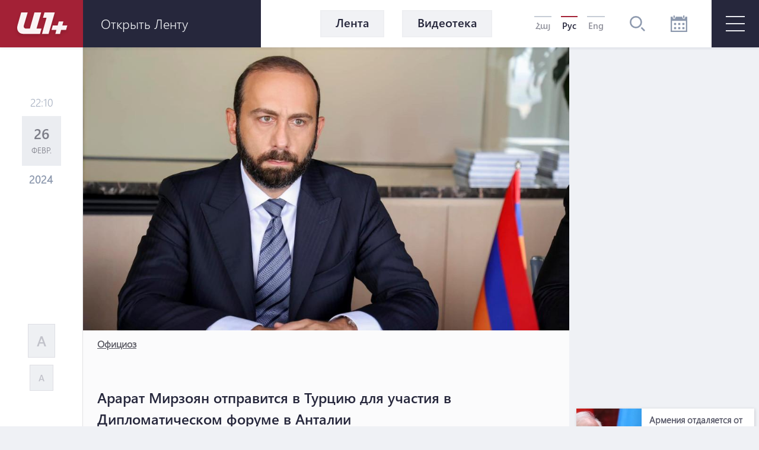

--- FILE ---
content_type: text/html; charset=UTF-8
request_url: https://www.a1plus.am/ru/article/469119
body_size: 16081
content:
<!DOCTYPE html>
<html lang="ru" xmlns="http://www.w3.org/1999/xhtml" xmlns:og="http://opengraphprotocol.org/schema/" itemscope itemtype="http://schema.org/WebPage">
<head>
    <meta charset="UTF-8">
    <title>Арарат Мирзоян отправится в Турцию для участия в Дипломатическом форуме в Анталии</title>
    <meta content="width=device-width, initial-scale=1, maximum-scale=1" name="viewport">
    <meta name="description" content="Министр иностранных дел Армении Арарат Мирзоян 1 марта посетит с рабочим визитом Турцию для участия в Анталийском дипломатическом форуме. Об этом сообщили в Департаменте СМИ и общественной дипломатии МИД Армении." />
    <meta content="evnYuLiGOjxU1FVxJefDsx7qbEdIU2zucKAoX912" name="csrf-token" />
    <link rel="canonical" href="https://www.a1plus.am/ru/article/469119">
<meta property="fb:pages" content="121061077922161,164659200258369" />
<meta name="yandex-verification" content="768033bf8344bb4c" />
<meta property="fb:admins" content="1020410409,748777269">
<meta property="fb:app_id" content="216664758764302">
<meta property="article:publisher" content="https://www.facebook.com/a1plus.am">
<meta property="fb:use_automatic_ad_placement" content="enable=true ad_density=default">
<meta property="og:url" content="https://www.a1plus.am/ru/article/469119">
    <meta property="og:title" content="Арарат Мирзоян отправится в Турцию для участия в Дипломатическом форуме в Анталии">
    <meta property="og:description" content="Министр иностранных дел Армении Арарат Мирзоян 1 марта посетит с рабочим визитом Турцию для участия в Анталийском дипломатическом...">
    <meta property="og:type" content="website">
    <meta property="og:image" content="https://www.a1plus.am/static/articles/46/91/19/l-5UxUXYNtFN.jpg">
    <meta property="og:site_name" content="A1Plus">
    
<meta name="twitter:card" content="summary">
    <meta name="twitter:site" content="@mysite">
    <meta name="twitter:title" content="Арарат Мирзоян отправится в Турцию для участия в Дипломатическом форуме в Анталии">
    <meta name="twitter:description" content="Министр иностранных дел Армении Арарат Мирзоян 1 марта посетит с рабочим визитом Турцию для участия в Анталийском дипломатическом...">
    <meta name="twitter:creator" content="@mysite">
    <meta name="twitter:image:src" content="https://www.a1plus.am/static/articles/46/91/19/l-5UxUXYNtFN.jpg">
    <meta name="twitter:domain" content="www.a1plus.am">
    
<meta name="image" property="image" content="https://www.a1plus.am/assets/logo.png">
    
    <link rel="apple-touch-icon" sizes="57x57" href="/fav/apple-icon-57x57.png">
<link rel="apple-touch-icon" sizes="60x60" href="/fav/apple-icon-60x60.png">
<link rel="apple-touch-icon" sizes="72x72" href="/fav/apple-icon-72x72.png">
<link rel="apple-touch-icon" sizes="76x76" href="/fav/apple-icon-76x76.png">
<link rel="apple-touch-icon" sizes="114x114" href="/fav/apple-icon-114x114.png">
<link rel="apple-touch-icon" sizes="120x120" href="/fav/apple-icon-120x120.png">
<link rel="apple-touch-icon" sizes="144x144" href="/fav/apple-icon-144x144.png">
<link rel="apple-touch-icon" sizes="152x152" href="/fav/apple-icon-152x152.png">
<link rel="apple-touch-icon" sizes="180x180" href="/fav/apple-icon-180x180.png">
<link rel="icon" type="image/png" sizes="192x192"  href="/fav/android-icon-192x192.png">
<link rel="icon" type="image/png" sizes="32x32" href="/fav/favicon-32x32.png">
<link rel="icon" type="image/png" sizes="96x96" href="/fav/favicon-96x96.png">
<link rel="icon" type="image/png" sizes="16x16" href="/fav/favicon-16x16.png">
<link rel="mask-icon" href="/fav/apple-icon-180x180.png" color="#A32136">

<meta name="msapplication-TileColor" content="#A32136">
<meta name="msapplication-TileImage" content="/fav/ms-icon-144x144.png">

    <!-- Web Application Manifest -->
<link rel="manifest" href="https://www.a1plus.am/manifest.json">
<!-- Chrome for Android theme color -->
<meta name="theme-color" content="#A32136">

<!-- Add to homescreen for Chrome on Android -->
<meta name="mobile-web-app-capable" content="yes">
<meta name="application-name" content="a1">
<link rel="icon" sizes="512x512" href="/pwa/android/android-launchericon-512-512.png">

<!-- Add to homescreen for Safari on iOS -->
<meta name="apple-mobile-web-app-capable" content="yes">
<meta name="apple-mobile-web-app-status-bar-style" content="#A32136">
<meta name="apple-mobile-web-app-title" content="a1">
<link rel="apple-touch-icon" href="/pwa/android/android-launchericon-512-512.png">



<link rel="apple-touch-startup-image" media="screen and (device-width: 430px) and (device-height: 932px) and (-webkit-device-pixel-ratio: 3) and (orientation: landscape)" href="/pwa/splash/iPhone_14_Pro_Max_landscape.png">
<link rel="apple-touch-startup-image" media="screen and (device-width: 393px) and (device-height: 852px) and (-webkit-device-pixel-ratio: 3) and (orientation: landscape)" href="/pwa/splash/iPhone_14_Pro_landscape.png">
<link rel="apple-touch-startup-image" media="screen and (device-width: 428px) and (device-height: 926px) and (-webkit-device-pixel-ratio: 3) and (orientation: landscape)" href="/pwa/splash/iPhone_14_Plus__iPhone_13_Pro_Max__iPhone_12_Pro_Max_landscape.png">
<link rel="apple-touch-startup-image" media="screen and (device-width: 390px) and (device-height: 844px) and (-webkit-device-pixel-ratio: 3) and (orientation: landscape)" href="/pwa/splash/iPhone_14__iPhone_13_Pro__iPhone_13__iPhone_12_Pro__iPhone_12_landscape.png">
<link rel="apple-touch-startup-image" media="screen and (device-width: 375px) and (device-height: 812px) and (-webkit-device-pixel-ratio: 3) and (orientation: landscape)" href="/pwa/splash/iPhone_13_mini__iPhone_12_mini__iPhone_11_Pro__iPhone_XS__iPhone_X_landscape.png">
<link rel="apple-touch-startup-image" media="screen and (device-width: 414px) and (device-height: 896px) and (-webkit-device-pixel-ratio: 3) and (orientation: landscape)" href="/pwa/splash/iPhone_11_Pro_Max__iPhone_XS_Max_landscape.png">
<link rel="apple-touch-startup-image" media="screen and (device-width: 414px) and (device-height: 896px) and (-webkit-device-pixel-ratio: 2) and (orientation: landscape)" href="/pwa/splash/iPhone_11__iPhone_XR_landscape.png">
<link rel="apple-touch-startup-image" media="screen and (device-width: 414px) and (device-height: 736px) and (-webkit-device-pixel-ratio: 3) and (orientation: landscape)" href="/pwa/splash/iPhone_8_Plus__iPhone_7_Plus__iPhone_6s_Plus__iPhone_6_Plus_landscape.png">
<link rel="apple-touch-startup-image" media="screen and (device-width: 375px) and (device-height: 667px) and (-webkit-device-pixel-ratio: 2) and (orientation: landscape)" href="/pwa/splash/iPhone_8__iPhone_7__iPhone_6s__iPhone_6__4.7__iPhone_SE_landscape.png">
<link rel="apple-touch-startup-image" media="screen and (device-width: 320px) and (device-height: 568px) and (-webkit-device-pixel-ratio: 2) and (orientation: landscape)" href="/pwa/splash/4__iPhone_SE__iPod_touch_5th_generation_and_later_landscape.png">
<link rel="apple-touch-startup-image" media="screen and (device-width: 1024px) and (device-height: 1366px) and (-webkit-device-pixel-ratio: 2) and (orientation: landscape)" href="/pwa/splash/12.9__iPad_Pro_landscape.png">
<link rel="apple-touch-startup-image" media="screen and (device-width: 834px) and (device-height: 1194px) and (-webkit-device-pixel-ratio: 2) and (orientation: landscape)" href="/pwa/splash/11__iPad_Pro__10.5__iPad_Pro_landscape.png">
<link rel="apple-touch-startup-image" media="screen and (device-width: 820px) and (device-height: 1180px) and (-webkit-device-pixel-ratio: 2) and (orientation: landscape)" href="/pwa/splash/10.9__iPad_Air_landscape.png">
<link rel="apple-touch-startup-image" media="screen and (device-width: 834px) and (device-height: 1112px) and (-webkit-device-pixel-ratio: 2) and (orientation: landscape)" href="/pwa/splash/10.5__iPad_Air_landscape.png">
<link rel="apple-touch-startup-image" media="screen and (device-width: 810px) and (device-height: 1080px) and (-webkit-device-pixel-ratio: 2) and (orientation: landscape)" href="/pwa/splash/10.2__iPad_landscape.png">
<link rel="apple-touch-startup-image" media="screen and (device-width: 768px) and (device-height: 1024px) and (-webkit-device-pixel-ratio: 2) and (orientation: landscape)" href="/pwa/splash/9.7__iPad_Pro__7.9__iPad_mini__9.7__iPad_Air__9.7__iPad_landscape.png">
<link rel="apple-touch-startup-image" media="screen and (device-width: 744px) and (device-height: 1133px) and (-webkit-device-pixel-ratio: 2) and (orientation: landscape)" href="/pwa/splash/8.3__iPad_Mini_landscape.png">
<link rel="apple-touch-startup-image" media="screen and (device-width: 430px) and (device-height: 932px) and (-webkit-device-pixel-ratio: 3) and (orientation: portrait)" href="/pwa/splash/iPhone_14_Pro_Max_portrait.png">
<link rel="apple-touch-startup-image" media="screen and (device-width: 393px) and (device-height: 852px) and (-webkit-device-pixel-ratio: 3) and (orientation: portrait)" href="/pwa/splash/iPhone_14_Pro_portrait.png">
<link rel="apple-touch-startup-image" media="screen and (device-width: 428px) and (device-height: 926px) and (-webkit-device-pixel-ratio: 3) and (orientation: portrait)" href="/pwa/splash/iPhone_14_Plus__iPhone_13_Pro_Max__iPhone_12_Pro_Max_portrait.png">
<link rel="apple-touch-startup-image" media="screen and (device-width: 390px) and (device-height: 844px) and (-webkit-device-pixel-ratio: 3) and (orientation: portrait)" href="/pwa/splash/iPhone_14__iPhone_13_Pro__iPhone_13__iPhone_12_Pro__iPhone_12_portrait.png">
<link rel="apple-touch-startup-image" media="screen and (device-width: 375px) and (device-height: 812px) and (-webkit-device-pixel-ratio: 3) and (orientation: portrait)" href="/pwa/splash/iPhone_13_mini__iPhone_12_mini__iPhone_11_Pro__iPhone_XS__iPhone_X_portrait.png">
<link rel="apple-touch-startup-image" media="screen and (device-width: 414px) and (device-height: 896px) and (-webkit-device-pixel-ratio: 3) and (orientation: portrait)" href="/pwa/splash/iPhone_11_Pro_Max__iPhone_XS_Max_portrait.png">
<link rel="apple-touch-startup-image" media="screen and (device-width: 414px) and (device-height: 896px) and (-webkit-device-pixel-ratio: 2) and (orientation: portrait)" href="/pwa/splash/iPhone_11__iPhone_XR_portrait.png">
<link rel="apple-touch-startup-image" media="screen and (device-width: 414px) and (device-height: 736px) and (-webkit-device-pixel-ratio: 3) and (orientation: portrait)" href="/pwa/splash/iPhone_8_Plus__iPhone_7_Plus__iPhone_6s_Plus__iPhone_6_Plus_portrait.png">
<link rel="apple-touch-startup-image" media="screen and (device-width: 375px) and (device-height: 667px) and (-webkit-device-pixel-ratio: 2) and (orientation: portrait)" href="/pwa/splash/iPhone_8__iPhone_7__iPhone_6s__iPhone_6__4.7__iPhone_SE_portrait.png">
<link rel="apple-touch-startup-image" media="screen and (device-width: 320px) and (device-height: 568px) and (-webkit-device-pixel-ratio: 2) and (orientation: portrait)" href="/pwa/splash/4__iPhone_SE__iPod_touch_5th_generation_and_later_portrait.png">
<link rel="apple-touch-startup-image" media="screen and (device-width: 1024px) and (device-height: 1366px) and (-webkit-device-pixel-ratio: 2) and (orientation: portrait)" href="/pwa/splash/12.9__iPad_Pro_portrait.png">
<link rel="apple-touch-startup-image" media="screen and (device-width: 834px) and (device-height: 1194px) and (-webkit-device-pixel-ratio: 2) and (orientation: portrait)" href="/pwa/splash/11__iPad_Pro__10.5__iPad_Pro_portrait.png">
<link rel="apple-touch-startup-image" media="screen and (device-width: 820px) and (device-height: 1180px) and (-webkit-device-pixel-ratio: 2) and (orientation: portrait)" href="/pwa/splash/10.9__iPad_Air_portrait.png">
<link rel="apple-touch-startup-image" media="screen and (device-width: 834px) and (device-height: 1112px) and (-webkit-device-pixel-ratio: 2) and (orientation: portrait)" href="/pwa/splash/10.5__iPad_Air_portrait.png">
<link rel="apple-touch-startup-image" media="screen and (device-width: 810px) and (device-height: 1080px) and (-webkit-device-pixel-ratio: 2) and (orientation: portrait)" href="/pwa/splash/10.2__iPad_portrait.png">
<link rel="apple-touch-startup-image" media="screen and (device-width: 768px) and (device-height: 1024px) and (-webkit-device-pixel-ratio: 2) and (orientation: portrait)" href="/pwa/splash/9.7__iPad_Pro__7.9__iPad_mini__9.7__iPad_Air__9.7__iPad_portrait.png">
<link rel="apple-touch-startup-image" media="screen and (device-width: 744px) and (device-height: 1133px) and (-webkit-device-pixel-ratio: 2) and (orientation: portrait)" href="/pwa/splash/8.3__iPad_Mini_portrait.png">


<!-- Tile for Win8 -->
<meta name="msapplication-TileColor" content="#ffffff">
<meta name="msapplication-TileImage" content="/pwa/android/android-launchericon-512-512.png">

<script type="text/javascript">
    // Initialize the service worker
    if ('serviceWorker' in navigator) {
        navigator.serviceWorker.register('/sw.js', {
            scope: '.'
        }).then(function (registration) {
            // Registration was successful
            console.log('PWA: ServiceWorker registration successful with scope: ', registration.scope);
        }, function (err) {
            // registration failed :(
            console.log('PWA: ServiceWorker registration failed: ', err);
        });
    }
</script>
    <link rel="alternate" type="application/rss+xml" href="https://a1plus.am/ru/rss" />
    <link rel="stylesheet" href="/assets/css/app.css" media="all">
    <!--[if IE]>
    <link rel="stylesheet" type="text/css" href="/assets/css/ie.css" />
    <![endif]-->
    <!-- AdStock.pro Header Tag Code-->
    <script>
        (function(i,s,g,r,c,a,m){i[r]=function(){(i[r].q=i[r].q||[]).push(c)};i[r]();a=s.createElement('script'),m=s.getElementsByTagName('script')[0];a.async=1;a.src=g;m.parentNode.insertBefore(a,m);})(window,document,'https://cdn.adstock.pro/as/js/0.3.1/adstock.js','adstock',1017);
    </script>
    <!-- End AdStock.pro Header Tag Code-->

    <!-- Google tag (gtag.js) -->
    <script async src="https://www.googletagmanager.com/gtag/js?id=G-MCVP2789P8"></script>
    <script>
        window.dataLayer = window.dataLayer || [];
        function gtag(){dataLayer.push(arguments);}
        gtag('js', new Date());

        gtag('config', 'G-MCVP2789P8');
    </script>

    <script src="/assets/js/lib/adriver.core.2.js"></script>

    <!--В head сайта один раз подключите библиотеку-->
    <script src="https://yastatic.net/pcode/adfox/loader.js" crossorigin="anonymous"></script>
    <script>window.yaContextCb = window.yaContextCb || []</script>
    <script src="https://yandex.ru/ads/system/context.js" async></script>

</head>
<body class="news-open">
    <div id="fb-root"></div>
    <script async defer crossorigin="anonymous" src="https://connect.facebook.net/en_US/sdk.js#xfbml=1&version=v19.0" nonce="TNwdsXdH"></script>
    <header>
	<div class="logo-news-feed">
		<a href="/ru" class="logo-block flex-center">
			<svg width="100" height="50" viewBox="0 0 100 50">
			  <defs>
			    <filter id="Path_153" x="0" y="0" width="58.935" height="54.248" filterUnits="userSpaceOnUse">
			      <feOffset dy="3" input="SourceAlpha"/>
			      <feGaussianBlur stdDeviation="3" result="blur"/>
			      <feFlood flood-opacity="0.161"/>
			      <feComposite operator="in" in2="blur"/>
			      <feComposite in="SourceGraphic"/>
			    </filter>
			    <filter id="Path_154" x="41.804" y="0.049" width="39.594" height="54.175" filterUnits="userSpaceOnUse">
			      <feOffset dy="3" input="SourceAlpha"/>
			      <feGaussianBlur stdDeviation="3" result="blur-2"/>
			      <feFlood flood-opacity="0.161"/>
			      <feComposite operator="in" in2="blur-2"/>
			      <feComposite in="SourceGraphic"/>
			    </filter>
			    <filter id="Path_155" x="57.888" y="15.31" width="44.616" height="38.914" filterUnits="userSpaceOnUse">
			      <feOffset dy="3" input="SourceAlpha"/>
			      <feGaussianBlur stdDeviation="3" result="blur-3"/>
			      <feFlood flood-opacity="0.161"/>
			      <feComposite operator="in" in2="blur-3"/>
			      <feComposite in="SourceGraphic"/>
			    </filter>
			  </defs>
			  <g id="а1_logo-clean" data-name="а1+logo-clean" transform="translate(9 6.068)" opacity="0.95">
			    <g transform="matrix(1, 0, 0, 1, -9, -6.07)" filter="url(#Path_153)">
			      <path id="Path_153-2" data-name="Path 153" d="M76.53,41.773V41.7H65.224L57.509,68.947H50.958c-3.009,0-4.513-2.548-3.712-5.265L53.8,41.724H42.83L36.643,63.682c-2.135,7.643,1.941,14.218,9.9,14.218l27.975.049L77.015,69l-8.322-.024Z" transform="translate(-27.08 -35.7)" fill="#fff"/>
			    </g>
			    <g transform="matrix(1, 0, 0, 1, -9, -6.07)" filter="url(#Path_154)">
			      <path id="Path_154-2" data-name="Path 154" d="M229,41.9H211.846l-2.6,8.953h6.066L207.6,78.075h11.064L229.194,41.9Z" transform="translate(-156.8 -35.85)" fill="#fff"/>
			    </g>
			    <g transform="matrix(1, 0, 0, 1, -9, -6.07)" filter="url(#Path_155)">
			      <path id="Path_155-2" data-name="Path 155" d="M291.673,111.448l.049-.17,1.771-6.478H285.68l-1.844,6.648h-8.152l-2.184,7.473h8.322l-1.868,6.793h7.813l1.868-6.793h8.3l2.184-7.473Z" transform="translate(-206.61 -83.49)" fill="#fff"/>
			    </g>
			  </g>
			</svg>
		</a>
		<div class="news-feed flex-center">
			<ul class="tab-block">
				<li><a href="#tab-1" class="tab"><h3 class="block-header">Лента</h3></a></li>
				<li><a href="#tab-2" class="tab"><h3 class="block-header">Популярное</h3></a></li>
			</ul>
			<div class="open-news-feed">
				<span>Открыть ленту</span>
				<span>Закрыть ленту</span>
			</div>
			<div class="mobile-newsfeed">
				<span></span>
				<span></span>
			</div>
			<span id="feed-counter" class="noNew"></span>
		</div>
	</div>
	<nav>
		<div class="archive-search-block">
			<div class="menu-live">
				<a class="header-button feed-button" href="/ru/articles">
					<span>Лента</span>
				</a>
                				<a class="header-button" href="/ru/videos">
					<span>Видеотека</span>
				</a>
															</div>
			<div class="lang-block flex-center">
											<a href="/hy/article/469119" >Հայ</a>
															<a href="#" class="selected">Рус</a>
															<a href="/en/article/469119" >Eng</a>
										</div>
			<div class="search-block flex-center">
				<svg width="26.605" height="26.605" viewBox="0 0 26.605 26.605">
				  	<path d="M270.642,140a10.642,10.642,0,1,0,10.642,10.642A10.643,10.643,0,0,0,270.642,140Zm0,18.624a7.982,7.982,0,1,1,7.982-7.982A7.991,7.991,0,0,1,270.642,158.624Zm15.963,6.1-1.881,1.881-5.644-5.644,1.881-1.881Z" transform="translate(-260 -140)" fill="#8d99ae"/>
				</svg>
			</div>
			<div class="search-field flex-center">
				<form action="/ru/search" >
					<input type="text" name="q" value=""  placeholder="начать поиск">
				</form>
				<div class="close-btn flex-center">
					<svg class="close" width="17.572" height="17.53" viewBox="0 0 17.572 17.53">
						<g transform="translate(-2.588 8.765)" opacity="0.6">
							<line x2="22.791" transform="translate(3.338 8.058) rotate(-45)" fill="none" stroke="#2b2d42" stroke-width="2" opacity="0.8"/>
							<line x2="22.5" transform="translate(3.295 -7.955) rotate(45)" fill="none" stroke="#2b2d42" stroke-width="2" opacity="0.8"/>
						</g>
					</svg>
				</div>
			</div>
			<div class="archive-block">
				<svg width="28" height="28" viewBox="0 0 28 28">
				  	<path id="iconmonstr-calendar-4" d="M23.333,23.333H19.667V19.667h3.667Zm-7-10.667H12.667v3.667h3.667Zm7,0H19.667v3.667h3.667Zm-14,7H5.667v3.667H9.333Zm7,0H12.667v3.667h3.667Zm-7-7H5.667v3.667H9.333ZM28,2.333V28H0V2.333H3.5V3.5a2.333,2.333,0,0,0,4.667,0V2.333H19.833V3.5a2.333,2.333,0,0,0,4.667,0V2.333Zm-2.333,7H2.333V25.667H25.667ZM23.333,1.167a1.167,1.167,0,1,0-2.333,0V3.5a1.167,1.167,0,1,0,2.333,0ZM7,3.5a1.167,1.167,0,0,1-2.333,0V1.167A1.167,1.167,0,0,1,7,1.167Z" fill="#8d99ae"/>
				</svg>
			</div>
			<div class="archive-filter">
				<div class="select-block day">
					
					<select name="day" id="calendarDay">
												<option value="01" >1</option>
												<option value="02" >2</option>
												<option value="03" >3</option>
												<option value="04" >4</option>
												<option value="05" >5</option>
												<option value="06" >6</option>
												<option value="07" >7</option>
												<option value="08" >8</option>
												<option value="09" >9</option>
												<option value="10" >10</option>
												<option value="11" >11</option>
												<option value="12" >12</option>
												<option value="13" >13</option>
												<option value="14" >14</option>
												<option value="15" >15</option>
												<option value="16"  selected >16</option>
												<option value="17" >17</option>
												<option value="18" >18</option>
												<option value="19" >19</option>
												<option value="20" >20</option>
												<option value="21" >21</option>
												<option value="22" >22</option>
												<option value="23" >23</option>
												<option value="24" >24</option>
												<option value="25" >25</option>
												<option value="26" >26</option>
												<option value="27" >27</option>
												<option value="28" >28</option>
												<option value="29" >29</option>
												<option value="30" >30</option>
												<option value="31" >31</option>
											</select>
				</div>
				<div class="select-block month">
					
					<select name="month" id="calendarMonth">
												<option value="01"  selected >Январь</option>
												<option value="02" >Февраль</option>
												<option value="03" >Март</option>
												<option value="04" >Апрель</option>
												<option value="05" >Май</option>
												<option value="06" >Июнь</option>
												<option value="07" >Июль</option>
												<option value="08" >Август</option>
												<option value="09" >Сентябрь</option>
												<option value="10" >Октябрь</option>
												<option value="11" >Ноябрь</option>
												<option value="12" >Декабрь</option>
											</select>
				</div>
				<div class="select-block year">
					
					<select name="year"  id="calendarYear">
												<option value="2026">2026</option>
												<option value="2025">2025</option>
												<option value="2024">2024</option>
												<option value="2023">2023</option>
												<option value="2022">2022</option>
												<option value="2021">2021</option>
												<option value="2020">2020</option>
												<option value="2019">2019</option>
												<option value="2018">2018</option>
												<option value="2017">2017</option>
												<option value="2016">2016</option>
												<option value="2015">2015</option>
												<option value="2014">2014</option>
												<option value="2013">2013</option>
												<option value="2012">2012</option>
												<option value="2011">2011</option>
												<option value="2010">2010</option>
												<option value="2009">2009</option>
												<option value="2008">2008</option>
												<option value="2007">2007</option>
												<option value="2006">2006</option>
												<option value="2005">2005</option>
												<option value="2004">2004</option>
												<option value="2003">2003</option>
												<option value="2002">2002</option>
											</select>
				</div>
				<div class="show-btn flex-center">
					<a>показывать</a>
				</div>
				<div class="close-btn flex-center">
					<svg class="close" width="17.572" height="17.53" viewBox="0 0 17.572 17.53">
						<g transform="translate(-2.588 8.765)" opacity="0.6">
							<line x2="22.791" transform="translate(3.338 8.058) rotate(-45)" fill="none" stroke="#2b2d42" stroke-width="2" opacity="0.8"/>
							<line x2="22.5" transform="translate(3.295 -7.955) rotate(45)" fill="none" stroke="#2b2d42" stroke-width="2" opacity="0.8"/>
						</g>
					</svg>
				</div>
			</div>
		</div>
		<div id="burger" class="">
			<span></span>
			<span></span>
			<span></span>
		</div>
		<div class="open-menu">
			<div class="left-block">
				<ul class="list">
					<li>
						<div class="arrow">
							<svg viewBox="0 0 10.371 10.371" width="10px">
								<path id="Path_296" data-name="Path 296" class="cls-1" d="M7.333,0V7.333H0Z" transform="translate(5.185 0) rotate(45)"></path>
							</svg>
						</div>
																		<a href="/ru/videos"><h2>Видео</h2></a>
						<ul class="submenu">
														<li><a href="/ru/videos/ps">P.S.</a></li>
														<li><a href="/ru/videos/a1">A1+</a></li>
														<li><a href="/ru/videos/calendar">Календарь</a></li>
														<li><a href="/ru/videos/mshakuyt">Культура</a></li>
														<li><a href="/ru/videos/ayb-fe">Айб-Фе+</a></li>
														<li><a href="/ru/videos/karmir-kamurj">«Красный мост»</a></li>
													</ul>
											</li>
					<li>
																	</li>
				</ul>
			</div>
			<div class="right-block">
				<div class="container">
					<div class="weather-currency-block flex-block">
																		<div class="weather-block">
							<span>
								Ереван 16°
								
								<svg width="22.218" height="18.747" viewBox="0 0 22.218 18.747">
									<path d="M11.451,97.958a.521.521,0,0,1-.261-.973L13.2,95.829a.509.509,0,0,1,.329-.057,4.3,4.3,0,0,1-.37-1.408.514.514,0,0,1-.32.12H10.521a.521.521,0,1,1,0-1.043h2.313a.51.51,0,0,1,.329.127,4.3,4.3,0,0,1,.37-1.419.476.476,0,0,1-.082.02.524.524,0,0,1-.261-.07l-2-1.156a.521.521,0,1,1,.521-.9l2,1.159a.5.5,0,0,1,.215.263,4.388,4.388,0,0,1,1.034-1.034.5.5,0,0,1-.27-.213l-1.156-2a.521.521,0,1,1,.9-.521l1.156,2a.521.521,0,0,1,.057.338,4.287,4.287,0,0,1,1.412-.367.521.521,0,0,1-.127-.331V87.021a.521.521,0,0,1,1.043,0v2.315a.506.506,0,0,1-.118.317,4.29,4.29,0,0,1,1.4.376.508.508,0,0,1,.057-.333l1.156-2a.521.521,0,0,1,.9.521l-1.156,2a.515.515,0,0,1-.268.213,4.345,4.345,0,0,1,1.036,1.032.5.5,0,0,1,.215-.258l2-1.159a.521.521,0,0,1,.521.9l-2,1.159a.518.518,0,0,1-.261.07.523.523,0,0,1-.413-.222l-1.326.744a2.6,2.6,0,0,0-4.874,1.267,2.583,2.583,0,0,0,.453,1.467l-1.351.925a.512.512,0,0,1-.247.374L11.7,97.888A.463.463,0,0,1,11.451,97.958Zm20.767,2.95a4.345,4.345,0,0,1-4.339,4.339H14.861a3.472,3.472,0,1,1,.088-6.942A4.348,4.348,0,0,1,19.2,94.832a3.847,3.847,0,0,1,.68.059,5.2,5.2,0,0,1,9.71,2.04A4.33,4.33,0,0,1,32.218,100.908Zm-1.737,0A2.6,2.6,0,0,0,28.518,98.4l-.669-.17.029-.852a3.465,3.465,0,0,0-6.711-1.154l-.3.8-.8-.288a2.56,2.56,0,0,0-.866-.161,2.606,2.606,0,0,0-2.6,2.6l.016.111.079,1.315-1.24-.447a1.733,1.733,0,1,0-.592,3.36H27.879A2.6,2.6,0,0,0,30.482,100.908Z" transform="translate(-10 -86.5)" fill="#edf2f4"/>
								</svg>
							</span>
						</div>
																								<div class="currency-block">
							<span>
								<svg width="16.056" height="16.056" viewBox="0 0 16.056 16.056">
								  <defs>
								    <clipPath id="clip-path">
								      <circle id="Ellipse_2" data-name="Ellipse 2" cx="8.028" cy="8.028" r="8.028" fill="#8d99ae" opacity="0.36"/>
								    </clipPath>
								  </defs>
								  <g id="Mask_Group_1" data-name="Mask Group 1" transform="translate(0 0)" opacity="0.8" clip-path="url(#clip-path)">
								    <g id="_12b62910852abe3959b7109f66e2b789" data-name="12b62910852abe3959b7109f66e2b789" transform="translate(0 0.001)">
								      <g id="Group_17" data-name="Group 17" transform="translate(0 0)">
								        <path id="Path_160" data-name="Path 160" d="M7.726-22.455A8.15,8.15,0,0,0,.483-15.168,8.066,8.066,0,0,0,3.116-8.533,7.972,7.972,0,0,0,8.178-6.442a8.132,8.132,0,0,0,6.933-3.57,7.823,7.823,0,0,0,1.248-5.942,8.185,8.185,0,0,0-4.416-5.711A7.88,7.88,0,0,0,7.726-22.455Zm1.425,1.067a6.869,6.869,0,0,1,5.7,4.1,7.131,7.131,0,0,1,.214,5.069A6.821,6.821,0,0,1,9.135-7.539,7,7,0,0,1,3.527-9.51a7.147,7.147,0,0,1-1.3-8.06,6.708,6.708,0,0,1,1.365-1.9A7.037,7.037,0,0,1,9.152-21.388Z" transform="translate(-0.449 22.491)" fill="#8d99ae"/>
								        <path id="Path_161" data-name="Path 161" d="M18.011-13.616c-.2.11-.284.3-.284.649,0,.238-.01.281-.057.3a2.432,2.432,0,0,0-1.8,1.974,2.4,2.4,0,0,0,2.4,2.355c.843,0,1.382.489,1.332,1.208-.047.646-.549,1.034-1.332,1.034S17-6.466,16.927-7.145c-.044-.368-.161-.532-.432-.6a.56.56,0,0,0-.643.545,2.32,2.32,0,0,0,.231.847,2.372,2.372,0,0,0,.816.9,2.488,2.488,0,0,0,.773.358c.044,0,.054.047.054.294,0,.381.08.555.3.669a.419.419,0,0,0,.468,0c.221-.11.3-.284.3-.662v-.291l.117-.02a3.4,3.4,0,0,0,.893-.468,2.289,2.289,0,0,0,.863-1.643,2.225,2.225,0,0,0-.833-1.606A2.508,2.508,0,0,0,18.3-9.413a1.4,1.4,0,0,1-1.2-.515,1.108,1.108,0,0,1,.161-1.405,1.213,1.213,0,0,1,1-.3,1.212,1.212,0,0,1,1,.3,1.074,1.074,0,0,1,.341.743.821.821,0,0,0,.09.341.533.533,0,0,0,.893-.007,1.188,1.188,0,0,0,.007-.793,2.54,2.54,0,0,0-1.733-1.619c-.05-.017-.06-.06-.06-.3a.834.834,0,0,0-.074-.425.555.555,0,0,0-.462-.3A.6.6,0,0,0,18.011-13.616Z" transform="translate(-10.232 16.903)" fill="#8d99ae"/>
								      </g>
								    </g>
								  </g>
								</svg>
								379.99
							</span>
							<span>
								<svg width="16.483" height="16.483" viewBox="0 0 16.483 16.483">
								  	<g transform="translate(-1.654 -1.654)" opacity="0.8">
									    <g transform="translate(1.654 1.654)">
									      	<path d="M17.471-500.887a8.367,8.367,0,0,0-7.436,7.482,8.282,8.282,0,0,0,2.7,6.812,8.183,8.183,0,0,0,5.2,2.147,8.347,8.347,0,0,0,7.117-3.666,8.033,8.033,0,0,0,1.281-6.1,8.4,8.4,0,0,0-4.534-5.864A8.088,8.088,0,0,0,17.471-500.887Zm1.463,1.1a7.052,7.052,0,0,1,5.856,4.208,7.323,7.323,0,0,1,.22,5.2,7,7,0,0,1-6.093,4.806,7.189,7.189,0,0,1-5.757-2.024,7.338,7.338,0,0,1-1.34-8.276,6.887,6.887,0,0,1,1.4-1.951A7.223,7.223,0,0,1,18.935-499.791Z" transform="translate(-10.001 500.923)" fill="#8d99ae"/>
									      	<path d="M237.169-302.7a3.263,3.263,0,0,0-2.214,1.7,5.206,5.206,0,0,0-.385.968c0,.047-.048.052-.52.052h-.523l-.215.459-.212.457.645.015.648.015v.916h-.969l-.205.442c-.112.241-.208.451-.215.465a6.546,6.546,0,0,0,.77.023h.78l.138.387a3.607,3.607,0,0,0,.991,1.541,3.112,3.112,0,0,0,1.277.718,3.26,3.26,0,0,0,1.332.032,3.112,3.112,0,0,0,1.341-.7l.135-.1-.324-.346a2.37,2.37,0,0,0-.356-.337,1.854,1.854,0,0,0-.257.183,1.8,1.8,0,0,1-1.213.5,1.3,1.3,0,0,1-.831-.244,2.733,2.733,0,0,1-.751-.777,3.807,3.807,0,0,1-.391-.771l-.022-.081,1.036-.006,1.036-.009.215-.459.215-.456h-2.711l-.022-.09a3.93,3.93,0,0,1,0-.776l.019-.064h2.384l.215-.46.212-.457-1.309-.009-1.312-.006.064-.169a3.62,3.62,0,0,1,.985-1.39,1.593,1.593,0,0,1,2.14.134,1.148,1.148,0,0,0,.337.212c.013-.012.164-.172.334-.352l.308-.331-.25-.192a2.888,2.888,0,0,0-1.242-.619A3.216,3.216,0,0,0,237.169-302.7Z" transform="translate(-229.187 306.828)" fill="#8d99ae"/>
									    </g>
								  	</g>
								</svg>
								441.32
							</span>
						</div>
											</div>
					<ul class="list">
																		<li>
														<a href="/ru/articles/politics"><h2>Политика</h2></a>
													</li>
																		<li>
														<a href="/ru/articles/social"><h2>Общество</h2></a>
													</li>
																		<li>
														<a href="/ru/articles/economy"><h2>Экономика</h2></a>
													</li>
																		<li>
														<a href="/ru/articles/official"><h2>Официоз</h2></a>
													</li>
																		<li>
														<a href="/ru/articles/culture"><h2>Культура</h2></a>
													</li>
																		<li>
														<a href="/ru/articles/regions"><h2>Регионы</h2></a>
													</li>
																		<li>
														<a href="/ru/articles/sports"><h2>Спорт</h2></a>
													</li>
																		<li>
														<a href="/ru/articles/interview"><h2>Интервью</h2></a>
													</li>
																		<li>
														<a href="/ru/articles/business"><h2>Бизнес</h2></a>
													</li>
																		<li>
														<a href="/ru/articles/voting"><h2>Опрос</h2></a>
													</li>
												 						 						 						 						 						 						 						 						 						 						 						 					</ul>
					<ul class="inline-links">
												 						 						 						 						 						 						 						 						 						 						 						 						 						 						 						 						 						 												<li><a href="/ru/articles/bytheway">Кстати</a></li>
																		<li><a href="/ru/articles/tema">Тема</a></li>
												 						 					</ul>
				</div>
			</div>
		</div>
	</nav>
</header>
    <section class="content-body margin-top flex-block">
	<div class="news-feed-container">
	<div>
		<ul class="switcher-block">
										<li id="tab-1" class="switcher inf-scroll-feed" data-inf-append=".inf-scroll-feed a" >
	
		<a href="/ru/article/496401" class="news-block list">
				<div class="time-block">
			<time class="cw-relative-date" datetime="2026-01-13T13:51:00+04:00">13:51:00<br><span>2026-01-13</span></time>
					</div>
		 		<div class="content-block ">
			<h3>Ucom внедряет Hecttor AI для повышения качества коммуникаций в колл-центре</h3>
		</div>
	</a>
			
	
	
		<a href="/ru/article/496011" class="news-block list">
				<div class="time-block">
			<time class="cw-relative-date" datetime="2025-12-31T23:38:00+04:00">23:38:00<br><span>2025-12-31</span></time>
			<span class="video-icon">
	<img src="/assets/svg/video_icon.svg" alt="">
</span>
		</div>
		 		<div class="content-block ">
			<h3>Новогоднее Послание Его Святейшества Гарегина Второго, Верховного Патриарха и Католикоса Всех Армян</h3>
		</div>
	</a>
			
	
	
		<a href="/ru/article/495916" class="news-block list">
				<div class="time-block">
			<time class="cw-relative-date" datetime="2025-12-29T18:10:00+04:00">18:10:00<br><span>2025-12-29</span></time>
					</div>
		 		<div class="content-block ">
			<h3>Выгодные ставки по вкладам: сравнивайте ключевые факторы и выбирайте надёжный банк</h3>
		</div>
	</a>
			
		
	
	
		<a href="/ru/article/495785" class="news-block list">
				<div class="time-block">
			<time class="cw-relative-date" datetime="2025-12-26T12:34:00+04:00">12:34:00<br><span>2025-12-26</span></time>
					</div>
		 		<div class="content-block ">
			<h3>Обновленный центр продаж и обслуживания Ucom открылся на проспекте Тиграна Меца</h3>
		</div>
	</a>
			    	<div class="news-block list azd">
                <div class="time-block azd-name">
        </div>
        <div class="content-block">
            <div id="azd-fec1c838778502130ede1e947bcd5489" data-azd></div>
        </div>
        	</div>
    
	
	
		<a href="/ru/article/495490" class="news-block list">
				<div class="time-block">
			<time class="cw-relative-date" datetime="2025-12-19T11:05:00+04:00">11:05:00<br><span>2025-12-19</span></time>
					</div>
		 		<div class="content-block ">
			<h3>Ucom и SunChild реализуют программу «Умное наблюдение за птицами»</h3>
		</div>
	</a>
			
	
	
		<a href="/ru/article/495434" class="news-block list">
				<div class="time-block">
			<time class="cw-relative-date" datetime="2025-12-18T12:45:00+04:00">12:45:00<br><span>2025-12-18</span></time>
					</div>
		 		<div class="content-block ">
			<h3>Сообщение от семьи Рубена Варданяна</h3>
		</div>
	</a>
			
	
	
		<a href="/ru/article/495354" class="news-block list">
				<div class="time-block">
			<time class="cw-relative-date" datetime="2025-12-16T16:01:00+04:00">16:01:00<br><span>2025-12-16</span></time>
					</div>
		 		<div class="content-block ">
			<h3>Самое широкое покрытие 5G, запуск Uplay и внедрение Cerillion: Ucom подводит итоги 2025 года</h3>
		</div>
	</a>
			
	
	
		<a href="/ru/article/495298" class="news-block list">
				<div class="time-block">
			<time class="cw-relative-date" datetime="2025-12-15T14:09:00+04:00">14:09:00<br><span>2025-12-15</span></time>
					</div>
		 		<div class="content-block ">
			<h3>Состоялся закрытый показ фильма «13 секунд»</h3>
		</div>
	</a>
			
	
	
		<a href="/ru/article/495103" class="news-block list">
				<div class="time-block">
			<time class="cw-relative-date" datetime="2025-12-10T15:14:00+04:00">15:14:00<br><span>2025-12-10</span></time>
					</div>
		 		<div class="content-block ">
			<h3>В 2026 год — со скоростью Ucom: новогодние предложения стартовали</h3>
		</div>
	</a>
			
	
	
		<a href="/ru/article/494987" class="news-block list">
				<div class="time-block">
			<time class="cw-relative-date" datetime="2025-12-08T12:17:00+04:00">12:17:00<br><span>2025-12-08</span></time>
					</div>
		 		<div class="content-block ">
			<h3>Ucom поддерживает развитие космической инженерии в Армении</h3>
		</div>
	</a>
			
	
	
		<a href="/ru/article/494985" class="news-block list">
				<div class="time-block">
			<time class="cw-relative-date" datetime="2025-12-08T11:26:00+04:00">11:26:00<br><span>2025-12-08</span></time>
					</div>
		 		<div class="content-block ">
			<h3>«Крылья Татева» признаны лучшей канатной дорогой мира</h3>
		</div>
	</a>
			
	
	
		<a href="/ru/article/494840" class="news-block list">
				<div class="time-block">
			<time class="cw-relative-date" datetime="2025-12-04T10:29:00+04:00">10:29:00<br><span>2025-12-04</span></time>
					</div>
		 		<div class="content-block ">
			<h3>Стоит ли армянскому бизнесу выходить на Wildberries? Аналитика и динамика дают уверенный ответ</h3>
		</div>
	</a>
			
	
	
		<a href="/ru/article/494737" class="news-block list">
				<div class="time-block">
			<time class="cw-relative-date" datetime="2025-12-02T10:50:00+04:00">10:50:00<br><span>2025-12-02</span></time>
					</div>
		 		<div class="content-block ">
			<h3>Euromoney признал Америабанк лучшим банком Армении в сфере недвижимости второй год подряд</h3>
		</div>
	</a>
			
	
	
		<a href="/ru/article/494568" class="news-block list">
				<div class="time-block">
			<time class="cw-relative-date" datetime="2025-11-27T12:33:00+04:00">12:33:00<br><span>2025-11-27</span></time>
					</div>
		 		<div class="content-block ">
			<h3>Ucom поддерживает развитие космической инженерии в Армении</h3>
		</div>
	</a>
			
	
	
		<a href="/ru/article/494532" class="news-block list">
				<div class="time-block">
			<time class="cw-relative-date" datetime="2025-11-26T15:31:00+04:00">15:31:00<br><span>2025-11-26</span></time>
					</div>
		 		<div class="content-block ">
			<h3>Генеральный директор Ucom Ральф Йирикян вручил сертификаты участникам курса по кибербезопасности</h3>
		</div>
	</a>
			
	
	
		<a href="/ru/article/494516" class="news-block list">
				<div class="time-block">
			<time class="cw-relative-date" datetime="2025-11-26T09:51:00+04:00">09:51:00<br><span>2025-11-26</span></time>
			<span class="video-icon">
	<img src="/assets/svg/video_icon.svg" alt="">
</span>
		</div>
		 		<div class="content-block ">
			<h3>Карен Варданян подарил Национальному Филармоническому Оркестру Армении 17 новых музыкальных инструментов.</h3>
		</div>
	</a>
			
		<div class="news-block list azd">
		<div class="time-block azd-name">
			Google Ad
		</div>
		<div class="content-block gads">
            <script async src="https://pagead2.googlesyndication.com/pagead/js/adsbygoogle.js"></script>
            <!-- Lrahos 2 -->
            <ins class="adsbygoogle"
                 style="display:block"
                 data-ad-client="ca-pub-2319774251230548"
                 data-ad-slot="9189621396"
                 data-ad-language="ru"
                 data-language="ru"
                 data-ad-format="auto"
                 data-full-width-responsive="true"></ins>
            <script>
                (adsbygoogle = window.adsbygoogle || []).push({});
            </script>
			
		</div>
	</div>
	
	
		<a href="/ru/article/494503" class="news-block list">
				<div class="time-block">
			<time class="cw-relative-date" datetime="2025-11-25T20:13:00+04:00">20:13:00<br><span>2025-11-25</span></time>
					</div>
		 		<div class="content-block ">
			<h3>Отчет об устойчивом развитии «ЗММК» прошел независимое заверение третьей стороной</h3>
		</div>
	</a>
			
	
	
		<a href="/ru/article/494446" class="news-block list">
				<div class="time-block">
			<time class="cw-relative-date" datetime="2025-11-24T13:11:00+04:00">13:11:00<br><span>2025-11-24</span></time>
					</div>
		 		<div class="content-block ">
			<h3>Ucom поддержал проведение ежегодного конкурса по кибербезопасности «Capture the Flag 2025»</h3>
		</div>
	</a>
			
	
	
		<a href="/ru/article/494394" class="news-block list">
				<div class="time-block">
			<time class="cw-relative-date" datetime="2025-11-22T17:51:00+04:00">17:51:00<br><span>2025-11-22</span></time>
					</div>
		 		<div class="content-block ">
			<h3>В Баку состоялась очередная встреча Инициативы «Мост мира»</h3>
		</div>
	</a>
			
	
	
		<a href="/ru/article/494309" class="news-block list">
				<div class="time-block">
			<time class="cw-relative-date" datetime="2025-11-20T10:10:00+04:00">10:10:00<br><span>2025-11-20</span></time>
					</div>
		 		<div class="content-block ">
			<h3>Ноутбук, консоль и ПК: серия новых устройств бренда ROG от ASUS</h3>
		</div>
	</a>
			
	
	
		<a href="/ru/article/494261" class="news-block list">
				<div class="time-block">
			<time class="cw-relative-date" datetime="2025-11-18T21:37:00+04:00">21:37:00<br><span>2025-11-18</span></time>
					</div>
		 		<div class="content-block ">
			<h3>«А1+» объявляет набор на должность руководителя отдела маркетинга и маркетингового специалиста</h3>
		</div>
	</a>
			
	
	
		<a href="/ru/article/494257" class="news-block list">
				<div class="time-block">
			<time class="cw-relative-date" datetime="2025-11-18T19:20:00+04:00">19:20:00<br><span>2025-11-18</span></time>
					</div>
		 		<div class="content-block ">
			<h3>Подведены итоги 20-й ежегодной Международной олимпиады по микроэлектронике</h3>
		</div>
	</a>
			
	
	
		<a href="/ru/article/494191" class="news-block list">
				<div class="time-block">
			<time class="cw-relative-date" datetime="2025-11-17T11:17:00+04:00">11:17:00<br><span>2025-11-17</span></time>
					</div>
		 		<div class="content-block ">
			<h3>В Кечуте будет вырабатываться солнечная энергия благодаря сотрудничеству Ucom и Sunchild</h3>
		</div>
	</a>
			
	
	
		<a href="/ru/article/494050" class="news-block list">
				<div class="time-block">
			<time class="cw-relative-date" datetime="2025-11-13T15:28:00+04:00">15:28:00<br><span>2025-11-13</span></time>
					</div>
		 		<div class="content-block ">
			<h3>Мероприятие в формате Speed-Mentoring придало новый импульс “зелёным” инновациям программы Ucom Fellowship</h3>
		</div>
	</a>
			
	
	
		<a href="/ru/article/493994" class="news-block list">
				<div class="time-block">
			<time class="cw-relative-date" datetime="2025-11-12T10:21:00+04:00">10:21:00<br><span>2025-11-12</span></time>
					</div>
		 		<div class="content-block ">
			<h3>Ucom поддерживает развитие высокотехнологичного образования в Армении</h3>
		</div>
	</a>
			
	
	
		<a href="/ru/article/493937" class="news-block list">
				<div class="time-block">
			<time class="cw-relative-date" datetime="2025-11-10T14:49:00+04:00">14:49:00<br><span>2025-11-10</span></time>
					</div>
		 		<div class="content-block ">
			<h3>Зеленая инициатива Ucom продолжилась в Урцадзоре</h3>
		</div>
	</a>
			
	
	
		<a href="/ru/article/493775" class="news-block list">
				<div class="time-block">
			<time class="cw-relative-date" datetime="2025-11-05T12:58:00+04:00">12:58:00<br><span>2025-11-05</span></time>
					</div>
		 		<div class="content-block ">
			<h3>Корпоративный кредитный портфель Америабанка превысил отметку в 1 триллион драмов</h3>
		</div>
	</a>
			
	
	
		<a href="/ru/article/493732" class="news-block list">
				<div class="time-block">
			<time class="cw-relative-date" datetime="2025-11-04T12:26:00+04:00">12:26:00<br><span>2025-11-04</span></time>
					</div>
		 		<div class="content-block ">
			<h3>Самое широкое 5G-покрытие в Армении: сеть Ucom охватывает более чем 94 % населения</h3>
		</div>
	</a>
			
	
	
		<a href="/ru/article/493623" class="news-block list">
				<div class="time-block">
			<time class="cw-relative-date" datetime="2025-10-31T14:09:00+04:00">14:09:00<br><span>2025-10-31</span></time>
					</div>
		 		<div class="content-block ">
			<h3>Генеральный директор Ucom Ральф Йирикян представил видение развития телекоммуникаций в эпоху искусственного интеллекта</h3>
		</div>
	</a>
			
	
	
		<a href="/ru/article/493498" class="news-block list">
				<div class="time-block">
			<time class="cw-relative-date" datetime="2025-10-28T11:40:00+04:00">11:40:00<br><span>2025-10-28</span></time>
					</div>
		 		<div class="content-block ">
			<h3>Ucom способствует развитию безопасной и надежной цифровой среды в Армении</h3>
		</div>
	</a>
			
	
		<a class="pagination__next" href="/ru/feed?page=2"></a>

    </li>
					</ul>
	</div>
</div>	<section id="article-content" class="flex article-content">

		<article>
			<div class="container large-container">
				<div class="left-block">
					<div class="news-open-container">
                        																		<div class="image-skeleton image-block">
							<img src="/static/articles/46/91/19/l-5UxUXYNtFN.jpg" title="Միրզոյան" alt="Միրզոյան">
						</div>
												<div class="news-info-block flex-block fixed">
    <div class="date-block ">
        <time class="cw-relative-date time" datetime="2024-02-26T22:10:00+04:00"></time>
        <time class="cw-relative-date date" datetime="2024-02-26T22:10:00+04:00"></time>
        <time class="cw-relative-date year" datetime="2024-02-26T22:10:00+04:00"></time>
    </div>
    <div class="date-block-inline flex-center">
        <time class="cw-relative-date long" datetime="2024-02-26T22:10:00+04:00"></time>
    </div>

    <div class="zoom-block flex-center noselect">
   <span class="zoom" data-zoom="1">A</span>
   <span class="zoom small" data-zoom="-1">A</span>
</div></div>                        <!--Площадка: A1plus.am / Static zones / Home page 1030x120-->
                        <!--Категория: <не задана>-->
                        <!--Тип баннера: Static Zone-->
                        <div id="adfox_169260514781883620"></div>
                        <script>
                            window.yaContextCb.push(()=>{
                                Ya.adfoxCode.create({
                                    ownerId: 309667,
                                    containerId: 'adfox_169260514781883620',
                                    params: {
                                        p1: 'cpfnv',
                                        p2: 'grij',
                                        puid1: '',
                                        puid2: '',
                                        puid3: ''
                                    }
                                })
                            })
                        </script>

						<div class="news-content-block">
                            <div class="article-cats-share">
    <div class="article-share">
            <a href="/ru/articles/official">Официоз</a>
        </div>
    <div class="fb-like" data-href="https://www.a1plus.am/ru/article/469119" data-width="" data-layout="standard" data-action="recommend" data-size="large" data-share="true"></div>

</div>
                        	<h2>Арарат Мирзоян отправится в Турцию для участия в Дипломатическом форуме в Анталии</h2>
                            <div id="azd-4f1f47f18b918c606efa89a481f43a9e" data-azd style="padding-bottom:12px"></div>
							<a href='https://pay.a1plus.am/l/mTodHJ0R' target='blank' class="donate-btn donate-anim">Поддержи А1+!</a><p>Министр иностранных дел Армении Арарат Мирзоян 1 марта посетит с рабочим визитом Турцию для участия в Анталийском дипломатическом форуме. Об этом сообщили&nbsp;в Департаменте СМИ и общественной дипломатии МИД Армении.</p>
							<br>
							
							<div class="article-footer-bar">
    <div class="addthis_inline_share_toolbox"></div>
    <div class="articleLang">
                                                            <a href="/hy/article/469119">Armenian</a>
                                                                                </div>
</div>
    <div id="azd-5bb1eec632471bd633ef35f6001065f2" data-azd></div>
						</div>
					</div>
	                				</div>
				<div class="right-block col-4">
 					<script async src="https://pagead2.googlesyndication.com/pagead/js/adsbygoogle.js"></script>
    <!-- Inner page top right -->
    <ins class="adsbygoogle"
         style="display:block"
         data-ad-client="ca-pub-2319774251230548"
         data-ad-slot="4097076817"
         data-ad-language="ru"
         data-language="ru"
         data-ad-format="auto"
         data-full-width-responsive="true"></ins>
    <script>
        (adsbygoogle = window.adsbygoogle || []).push({});
    </script>
    
    
    <div class="category-container inArticle" id="469119">
                    <div class="news-block col-12 article_469119">
                                    <div class="image-block">
                        <a href="/ru/article/491736">
                            <img src="/static/articles/49/17/36/s-bEeYiBxQDt.webp" alt="Армения отдаляется от России? Мир с Азербайджаном. Критика Пашиняна и выборы .Президент Хачатурян. RTVI">
                        </a>
                    </div>
                                <div class="content-block">
                    <a href="/ru/article/491736">
                        <h3>Армения отдаляется от России? Мир с Азербайджаном. Критика Пашиняна и выборы .Президент Хачатурян. RTVI</h3>
                    </a>
                    <time class="cw-relative-date long" datetime="2025-09-11T22:36:00+04:00"></time>
                </div>
            </div>
                    <div class="news-block col-12 article_469119">
                                    <div class="image-block">
                        <a href="/ru/article/489060">
                            <img src="/static/articles/46/50/21/s-F9spR2aHMW.jpg" alt="МИД Армении выражает глубокое разочарование в связи с односторонними формулировками Стамбульской декларации ОИС">
                        </a>
                    </div>
                                <div class="content-block">
                    <a href="/ru/article/489060">
                        <h3>МИД Армении выражает глубокое разочарование в связи с односторонними формулировками Стамбульской декларации ОИС</h3>
                    </a>
                    <time class="cw-relative-date long" datetime="2025-06-24T23:12:00+04:00"></time>
                </div>
            </div>
                    <div class="news-block col-12 article_469119">
                                    <div class="image-block">
                        <a href="/ru/article/487612">
                            <img src="/static/articles/48/76/12/s-HXzI7kMgnI.jpg" alt="Форум Silicon Mountains 2025 Lori прошел при поддержке Ucom">
                        </a>
                    </div>
                                <div class="content-block">
                    <a href="/ru/article/487612">
                        <h3>Форум Silicon Mountains 2025 Lori прошел при поддержке Ucom</h3>
                    </a>
                    <time class="cw-relative-date long" datetime="2025-05-16T13:38:00+04:00"></time>
                </div>
            </div>
                    <div class="news-block col-12 article_469119">
                                    <div class="image-block">
                        <a href="/ru/article/494261">
                            <img src="/static/articles/49/42/61/s-F7ty0p82Bq.jpg" alt="«А1+» объявляет набор на должность руководителя отдела маркетинга и маркетингового специалиста">
                        </a>
                    </div>
                                <div class="content-block">
                    <a href="/ru/article/494261">
                        <h3>«А1+» объявляет набор на должность руководителя отдела маркетинга и маркетингового специалиста</h3>
                    </a>
                    <time class="cw-relative-date long" datetime="2025-11-18T21:37:00+04:00"></time>
                </div>
            </div>
            </div>
    <div style="position: sticky; top: 90px;">
        <script async src="https://pagead2.googlesyndication.com/pagead/js/adsbygoogle.js"></script>
        <!-- Inner page down-right -->
        <ins class="adsbygoogle"
             style="display:block"
             data-ad-client="ca-pub-2319774251230548"
             data-ad-slot="7062630430"
             data-ad-language="ru"
             data-language="ru"
             data-ad-format="auto"
             data-full-width-responsive="true"></ins>
        <script>
            (adsbygoogle = window.adsbygoogle || []).push({});
        </script>
    </div>
				</div>
			</div>
		</article>
	</section>
</section>

    <footer>
	<a href="javascript:" class="to-top hide-me"></a>
	<div class="footer container">
		<div class="logo-info-block">
			<div class="logo-block">
				<svg width="225.708" height="96.818" viewBox="0 0 225.708 96.818">
					<g transform="translate(0 0.068)">
						<path d="M144.122,41.894V41.7h-30.2L93.315,114.475h-17.5c-8.036,0-12.054-6.8-9.915-14.063L83.4,41.765H54.109L37.583,100.413c-5.7,20.413,5.184,37.975,26.44,37.975l74.719.13,6.675-23.913-22.228-.065Z" transform="translate(-36.08 -41.768)" fill="rgba(145,147,172,0.27)"/>
						<path d="M264.757,41.9H218.941l-6.934,23.913h16.2L207.6,138.523h29.551L265.276,41.9Z" transform="translate(-95.943 -41.838)" fill="rgba(145,147,172,0.27)"/>
						<path d="M322.038,122.556l.13-.454,4.731-17.3H306.032l-4.925,17.756H279.332l-5.832,19.96h22.228l-4.99,18.145H311.6l4.99-18.145h22.163l5.833-19.96Z" transform="translate(-118.883 -63.976)" fill="rgba(145,147,172,0.27)"/>
					</g>
				</svg>
			</div>
			<div class="info-block">
				<ul>
					<li>Телекомпания «A1+», ООО &quot;Мелтекс&quot;</li>
					<li>Ереван, ул. Бузанди 1/3, 5-ый этаж</li>
					<li>+374 (10) 58 54 27, +374 (10) 56 16 18</li>
					<li><a href="/cdn-cgi/l/email-protection" class="__cf_email__" data-cfemail="432272332f3630032272332f36306d222e">[email&#160;protected]</a>, <a href="/cdn-cgi/l/email-protection" class="__cf_email__" data-cfemail="61080f070e210050110d14124f000c">[email&#160;protected]</a></li>
				</ul>
				<div class="social-block">
					<a href="https://facebook.com/a1plus.am/" target="blank">
						<svg width="27.038" height="27.039" viewBox="0 0 27.038 27.039">
						  	<path d="M14.444,27.039H1.494A1.5,1.5,0,0,1,0,25.544V1.494A1.5,1.5,0,0,1,1.494,0h24.05a1.5,1.5,0,0,1,1.494,1.494v24.05c-.028.061-.688,1.494-1.494,1.494H18.656V16.564h3.515L22.7,12.48H18.656v-2.6c0-1.191.344-1.985,2.021-1.985H22.84V4.248a28.423,28.423,0,0,0-3.152-.164c-3.239,0-5.252,2.067-5.252,5.394v3.01H10.915v4.084h3.529V27.038Z" fill="#edf2f4"/>
						</svg>
					</a>

					<a href="https://twitter.com/a1plusnews" target="blank">
						<svg width="33.352" height="26.915" viewBox="0 0 33.352 26.915">
						  	<path d="M10.532,150.613c12.383,0,19.318-10.4,19.318-19.318v-.826a13.139,13.139,0,0,0,3.3-3.467,13.936,13.936,0,0,1-3.963.991,6.255,6.255,0,0,0,2.972-3.8,13.617,13.617,0,0,1-4.293,1.651,6.771,6.771,0,0,0-11.558,6.109,19.442,19.442,0,0,1-14.034-7.1,6.816,6.816,0,0,0,2.146,9.081,6.829,6.829,0,0,1-3.137-.826v.165a6.727,6.727,0,0,0,5.449,6.6,6.623,6.623,0,0,1-3.137.165,6.538,6.538,0,0,0,6.274,4.623,14.116,14.116,0,0,1-8.421,2.972A5.617,5.617,0,0,1-.2,147.476a20.161,20.161,0,0,0,10.732,3.137" transform="translate(0.2 -123.699)" fill="#edf2f4"/>
						</svg>
					</a>
					<a href="https://www.youtube.com/user/a1plusnews" target="blank">
						<svg width="30.223" height="26.799" viewBox="0 0 30.223 26.799">
						  	<path d="M270.628,38.915a3.528,3.528,0,0,0-2.617-1.472c-2.944-.491-19.076-.491-22.184,0a3.907,3.907,0,0,0-2.126,1.145c-2.617,2.453-1.8,19.554-1.145,21.681a5.326,5.326,0,0,0,.981,1.963,3.43,3.43,0,0,0,2.29,1.145c2.453.491,12.534.818,22.184,0a4.361,4.361,0,0,0,2.29-1.145C272.754,59.941,272.59,42.023,270.628,38.915ZM253.811,54.662V45.5c3.271,1.472,5.725,2.944,8.832,4.58C260.19,51.555,257.082,53.027,253.811,54.662Z" transform="translate(-241.898 -37.075)" fill="#edf2f4"/>
						</svg>
					</a>
					<a href="/ru/rss" target="blank">
						<svg width="25.337" height="25.52" viewBox="0 0 25.337 25.52">
						  	<path d="M318.124,405.247h-3.607A14.3,14.3,0,0,0,300,390.82v-3.607C310.82,387.213,318.124,394.427,318.124,405.247ZM300,380v3.607c12.624,0,21.731,9.017,21.731,21.641h3.607C325.337,390.82,314.427,380,300,380Zm0,14.427v3.607c3.607,0,7.3,3.607,7.3,7.214h3.607C310.91,399.837,305.41,394.427,300,394.427Zm0,7.486v3.607h3.607A3.606,3.606,0,0,0,300,401.913Z" transform="translate(-300 -380)" fill="#edf2f4"/>
						</svg>
					</a>
				</div>
			</div>
		</div>
		<div class="links-block">
			<div>
                <a href="/ru/about">О нас</a>

                <a href="/ru/terms">Правила использования информации</a><br>
			</div>
			<div class="copyright">
                <span>©  2001 - 2026 © «A1Plus.am», Армения. <br> При полном или частичном использовании материалов ссылка на «A1plus.am» обязательна.<br> Материалы, опубликованные под рубрикой «Бизнес», носят рекламный характер.	</span>
                <br />
                <a href="/ru/services">Контакты по вопросам маркетинга: <span class="__cf_email__" data-cfemail="6c05020a032c1c1e0d080514420503">[email&#160;protected]</span> +374 91 073313</a>
                <span class="made-by">Разработано в <a href="https://matemat.io" target="_blank">MATEMAT</a>-е </span>
            </div>
		</div>
	</div>
</footer>

    <div id="azd-b78f6913a650f23e109c7d5f6bafd1c2" data-azd></div>

    <!--[if IE]>
    <script src="https://cdn.polyfill.io/v2/polyfill.js?features=default,String.prototype.repeat,Array.prototype.find,Array.prototype.findIndex,Math.trunc,Math.sign"></script>
    <![endif]-->
    <script data-cfasync="false" src="/cdn-cgi/scripts/5c5dd728/cloudflare-static/email-decode.min.js"></script><script src="/assets/js/sockets.js"></script>
    <script src="/assets/js/app.js"></script>
    <script src="https://cdn.jsdelivr.net/npm/infinite-scroll@3.0.6/dist/infinite-scroll.pkgd.min.js"></script>

    <script>
$(document).ready(function(){

	var nextPages = ['496401', '495434', '494532', '494516', '494394'];

	$articleFeed = $('#article-content').infiniteScroll({
		path: function() {
			return nextPages[ this.loadCount ];
		},
		checkLastPage: true,
	 	append: "article",
	 	history: "push",
	 	debug: true,
	 	historyTitle: true,
	 	scrollThreshold:50,
	});

    $articleFeed.on( 'append.infiniteScroll', function(){
		relativeDates();
		videoCorrect();
		if(window.FB) {
    		FB.XFBML.parse();
    	}
    });

});
</script>
<script type="application/ld+json">
{
  "@context": "http://schema.org",
  "@type": "NewsArticle",
  "mainEntityOfPage": {
    "@type": "WebPage",
    "@id": "https://www.a1plus.am/ru/article/469119"
  },
  "headline": "Арарат Мирзоян отправится в Турцию для участия в Дипломатическом форуме в Анталии",
  "image": {
    "@type": "ImageObject",
        "url": "https://a1plus.am/static/1",
        "height": 840,
    "width": 470
  },
  "datePublished": "2024-02-26T22:10:00+04:00",
  "dateModified": "2024-02-26T22:10:00+04:00",
    "author": {
    "@type": "Person",
    "name": "a1plus.am"
  },
     "publisher": {
    "@type": "Organization",
    "name": "A1plus",
    "logo": {
      "@type": "ImageObject",
      "url": "https://a1plus.am/fav/a1.png",
      "width": 600,
      "height": 60
    }
  },
  "description": "Министр иностранных дел Армении Арарат Мирзоян 1 марта посетит с рабочим визитом Турцию для участия в Анталийском дипломатическом форуме. Об этом сообщили в Департаменте СМИ и общественной дипломатии МИД Армении."
}
</script>

    <!-- Yandex.Metrika counter -->
    <script type="text/javascript" >
        (function(m,e,t,r,i,k,a){m[i]=m[i]||function(){(m[i].a=m[i].a||[]).push(arguments)};
            m[i].l=1*new Date();k=e.createElement(t),a=e.getElementsByTagName(t)[0],k.async=1,k.src=r,a.parentNode.insertBefore(k,a)})
        (window, document, "script", "https://mc.yandex.ru/metrika/tag.js", "ym");

        ym(54476782, "init", {
            clickmap:true,
            trackLinks:true,
            accurateTrackBounce:true
        });
    </script>
    <!-- /Yandex.Metrika counter -->


<script>(function(){function c(){var b=a.contentDocument||a.contentWindow.document;if(b){var d=b.createElement('script');d.innerHTML="window.__CF$cv$params={r:'9beffb333cce74a7',t:'MTc2ODU5MTM0Mg=='};var a=document.createElement('script');a.src='/cdn-cgi/challenge-platform/scripts/jsd/main.js';document.getElementsByTagName('head')[0].appendChild(a);";b.getElementsByTagName('head')[0].appendChild(d)}}if(document.body){var a=document.createElement('iframe');a.height=1;a.width=1;a.style.position='absolute';a.style.top=0;a.style.left=0;a.style.border='none';a.style.visibility='hidden';document.body.appendChild(a);if('loading'!==document.readyState)c();else if(window.addEventListener)document.addEventListener('DOMContentLoaded',c);else{var e=document.onreadystatechange||function(){};document.onreadystatechange=function(b){e(b);'loading'!==document.readyState&&(document.onreadystatechange=e,c())}}}})();</script></body>
</html>


--- FILE ---
content_type: text/html; charset=utf-8
request_url: https://www.google.com/recaptcha/api2/aframe
body_size: 265
content:
<!DOCTYPE HTML><html><head><meta http-equiv="content-type" content="text/html; charset=UTF-8"></head><body><script nonce="Ixl5Snolgn5hLY4Ijcu-9g">/** Anti-fraud and anti-abuse applications only. See google.com/recaptcha */ try{var clients={'sodar':'https://pagead2.googlesyndication.com/pagead/sodar?'};window.addEventListener("message",function(a){try{if(a.source===window.parent){var b=JSON.parse(a.data);var c=clients[b['id']];if(c){var d=document.createElement('img');d.src=c+b['params']+'&rc='+(localStorage.getItem("rc::a")?sessionStorage.getItem("rc::b"):"");window.document.body.appendChild(d);sessionStorage.setItem("rc::e",parseInt(sessionStorage.getItem("rc::e")||0)+1);localStorage.setItem("rc::h",'1768591348939');}}}catch(b){}});window.parent.postMessage("_grecaptcha_ready", "*");}catch(b){}</script></body></html>